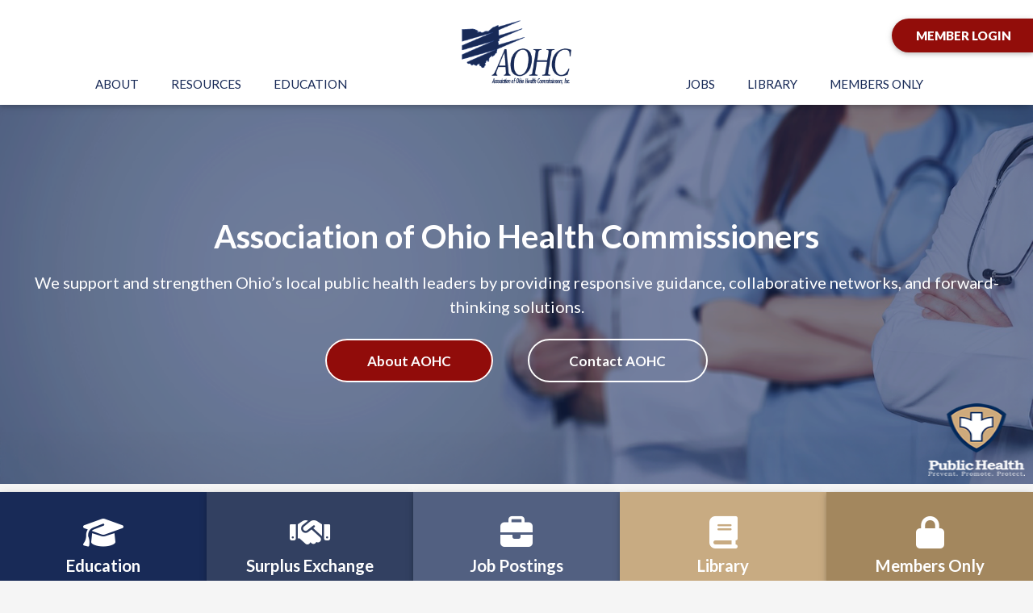

--- FILE ---
content_type: text/html; charset=utf-8
request_url: https://aohc.net/aws/AOHC/pt/sp/home_page
body_size: 6160
content:

<!DOCTYPE HTML>
<html lang="en">
<head><!-- Begin Bootstrap Header -->
      <meta charset="utf-8">
      <meta http-equiv="X-UA-Compatible" content="IE=edge">
      <meta name="viewport" content="width=device-width, initial-scale=1">
      <!-- The above 3 meta tags *must* come first in the head; any other head content must come *after* these tags -->

      <script src="https://aohc.net/bootstrap4/js/jquery-3.7.1.min.js"></script>

<!--  <link rel="stylesheet" href="/bootstrap4/css/fontawesome-all.min.css">-->
      <link rel="stylesheet" href="https://aohc.net/fontawesome-6.4.2/css/all.min.css?ver=002" />

      <link href="https://aohc.net/bootstrap4/css/bootstrap.min.css" rel="stylesheet">

      <link rel="stylesheet" href="https://aohc.net/bootstrap4/css/mdb.min.css" xmlns="http://www.w3.org/1999/html">
      
      



<!-- End Bootstrap Header -->


                    <script src="/assets/application-59567b1d1b3111da2cfedd86f1027423ea4f58e3f933309a078f602362f44054.js"></script>
                    <link rel="stylesheet" media="screen" href="/assets/application-e4fe29a3b496940c4a410f8aece0366c723c10875cca6880111af4090adaeb9b.css" />
                    

<script src="https://kit.fontawesome.com/209a83fbf7.js"></script>

<title>AOHC | Home Page</title>
<meta name="description" content="AOHC advances local public health in Ohio by empowering leaders, fostering collaboration, and driving innovative, sustainable solutions." />
<link rel="icon" type="image/x-icon" href="https://aohc.net/aws/AOHC/am/gi/favicon.ico?ver=29" />

<link href="https://fonts.googleapis.com/css?family=Lato:100,300,400,700,900" rel="stylesheet">
<link href="https://fonts.googleapis.com/css?family=Black+Ops+One&display=swap" rel="stylesheet">

<style type='text/css'>.temp {color:#FFF;}</style><link href='https://aohc.net/aws/AOHC/pt/css/css-screen.css?ver=1' media='screen' rel='Stylesheet' type='text/css' />
<style type='text/css'>.temp {color:#FFF;}</style><link href='https://aohc.net/aws/AOHC/pt/css/css-structure.css?ver=39' media='screen' rel='Stylesheet' type='text/css' />
<style type='text/css'>.temp {color:#FFF;}</style><link href='https://aohc.net/aws/AOHC/pt/css/css-components.css?ver=32' media='screen' rel='Stylesheet' type='text/css' />
<style type='text/css'>.temp {color:#FFF;}</style><link href='https://aohc.net/aws/AOHC/pt/css/css-print.css?ver=1' media='print' rel='Stylesheet' type='text/css' /><!--[if lt IE 9]>
  <script src="https://oss.maxcdn.com/html5shiv/3.7.2/html5shiv.min.js"></script>
  <script src="https://oss.maxcdn.com/respond/1.4.2/respond.min.js"></script>
<![endif]-->



<!-- Google tag (gtag.js) -->
<script async src="https://www.googletagmanager.com/gtag/js?id=G-NZ21ZBEMH7"></script>
<script>
  window.dataLayer = window.dataLayer || [];
  function gtag(){dataLayer.push(arguments);}
  gtag('js', new Date());

  gtag('config', 'G-NZ21ZBEMH7');
</script>


<meta name="title" content="Home Page" /></head>

<body class="subpage">



<div id="header" class="z-depth-1">
  <div id="logo">
    <a href="https://aohc.net/aws/AOHC/pt/sp/home_page">
    <img src="https://aohc.net/aws/AOHC/am/gi/logo.png?ver=4" alt="" border="0" /></a>
  </div>
  <div id="header-buttons" class="hide_on_print">
    <div id="header-button-join" class="tcsloginbutton z-depth-1">
        <a href="https://aohc.net/aws/AOHC/pt/sp/profile" >Member Login</a>
    </div>
  </div>
  
    <div id="nav" class="hide_on_print">
        <div class="navbar-expand-md">
            <button class="navbar-toggler" type="button" data-toggle="collapse" data-target="#navbarSupportedContent" aria-controls="navbarSupportedContent" aria-expanded="false" aria-label="Toggle navigation">
            <span class="navbar-toggler-icon"><i class="far fa-bars"></i> Menu</span>
            </button>
            <div class="collapse navbar-collapse" id="navbarSupportedContent">
            <div id="nav-left">
                <div class="nav-item ml-auto">
                    <a href="#" data-toggle="dropdown">About</a>
                    

<div class="dropdown-menu subnav z-depth-1-half">
  <div class="row">
    <div class="subnav-col subnav-dark col-md-6 d-none-text">
      
<h3 class="title" style="color:#ffffff;">About Us</h3>
<p>We support and strengthen Ohio’s local public health leaders by providing responsive guidance, collaborative networks, and forward-thinking solutions. Grounded in shared purpose, we foster leadership growth, elevate member voices, and champion innovation that advances the health of communities across the state.</p>
    </div>
    <div class="subnav-col subnav-links col-md">
      <h4 class="title">About Us</h4>
      
<li><a href="https://aohc.net/aws/AOHC/pt/sp/about" ><i class="fas fa-caret-square-right"></i> About</a></li>
<li><a href="https://aohc.net/aws/AOHC/pt/sp/mission" ><i class="fas fa-caret-square-right"></i> Mission & Vision</a></li>
<li><a href="https://aohc.net/aws/AOHC/pt/sp/board" ><i class="fas fa-caret-square-right"></i> Board of Directors</a></li>
<li><a href="https://aohc.net/aws/AOHC/pt/sp/staff" ><i class="fas fa-caret-square-right"></i> Meet Our Staff</a></li>
<li><a href="https://aohc.net/aws/AOHC/pt/sp/committees" ><i class="fas fa-caret-square-right"></i> Committees</a></li>
<li><a href="https://aohc.net/aws/AOHC/pt/sp/dates" ><i class="fas fa-caret-square-right"></i> Board Meeting Dates</a></li>
<li><a href="https://aohc.net/aws/AOHC/pt/sp/public" ><i class="fas fa-caret-square-right"></i> Public Affairs</a></li>
    </div>
  </div>
</div>
                </div>
                <div class="nav-item">
                    <a href="#" data-toggle="dropdown">Resources</a>
                    

<div class="dropdown-menu subnav z-depth-1-half">
  <div class="row">
    <div class="subnav-col subnav-dark col-md-6 d-none-text">
      
<h3 class="title" style="color:#ffffff;">Resources</h3>
<p>Access tools, guidance, and curated information designed to support effective public health leadership. From best-practice materials to policy insights and development supports, our resources equip local leaders to stay informed, navigate challenges, and strengthen community health efforts.</p>
    </div>
    <div class="subnav-col subnav-links col-md">
      <h4 class="title">Resources</h4>
      

<li><a href="https://aohc.net/aws/AOHC/pt/sp/health" ><i class="fas fa-caret-square-right"></i> Ohio Local Health</a></li>
<li><a href="https://aohc.net/aws/AOHC/pt/sp/other" ><i class="fas fa-caret-square-right"></i> Other Public Health Resources</a></li>
<li><a target="_blank" href="https://www.cdc.gov/index.html"><i class="fas fa-caret-square-right"></i> CDC News</a></li>
<li><a target="_blank" href="https://www.naccho.org/"><i class="fas fa-caret-square-right"></i> NACCHO News</a></li>
<li><a target="_blank" href="https://odh.ohio.gov/"><i class="fas fa-caret-square-right"></i> ODH News</a></li>
<li><a href="https://aohc.net/aws/AOHC/pt/sp/publications" ><i class="fas fa-caret-square-right"></i> Publications</a></li>
    </div>
  </div>
</div>
                </div>
                <div class="nav-item">
                    <a href="https://aohc.net/aws/AOHC/pt/sp/education" >Education</a>
                </div>
            </div>
            <div id="nav-right">
                <div class="nav-item">
                    <a href="https://aohc.net/aws/AOHC/pt/sp/jobs" >Jobs</a>
                </div>
                <div class="nav-item">
                    <a href="#" data-toggle="dropdown">Library</a>
                    

<div class="dropdown-menu subnav z-depth-1-half">
  <div class="row">
    <div class="subnav-col subnav-dark col-md-6 d-none-text">
      
<h3 class="title" style="color:#ffffff;">Resource Library</h3>
<p>Explore a comprehensive collection of public health tools, documents, templates, and strategic guidance. Our Resource Library equips local health department leaders with practical support, timely information, and evidence-based materials that strengthen operations and advance community health. Dedicated accreditation resources are included, offering frameworks, sample documentation, and guidance to help local health departments prepare for, achieve, and maintain accreditation while demonstrating organizational excellence.  </p>
    </div>
    <div class="subnav-col subnav-links col-md">
      <h4 class="title">Library</h4>
      

<li><a href="https://aohc.net/aws/AOHC/pt/sp/library" ><i class="fas fa-caret-square-right"></i> Coming Soon...</a></li>
    </div>
  </div>
</div>
                </div>
                <div id="nav-members" class="nav-item mr-auto">
                    <a href="#" data-toggle="dropdown">Members Only</a>
                    

<div class="dropdown-menu subnav z-depth-1-half">
  <div class="row">
    <div class="subnav-col subnav-dark col-md-6 d-none-text">
      
<h3 class="title" style="color:#ffffff;">Members Only</h3>
<p>Access exclusive tools, timely updates, and leadership support available only to Ohio’s local public health members. This secure members-only area offers enhanced resources, targeted communications, and collaborative opportunities designed to strengthen leadership capacity and amplify public health impact.</p>
    </div>
    <div class="subnav-col subnav-links col-md">
      <h4 class="title">Members Only</h4>
      

<li><a href="https://aohc.net/aws/AOHC/pt/sp/profile" ><i class="fas fa-caret-square-right"></i> Profile</a></li>
<li><a href="https://aohc.net/aws/AOHC/pt/sp/updates" ><i class="fas fa-caret-square-right"></i> Latest Updates</a></li>
<li><a href="https://aohc.net/aws/AOHC/pt/sp/advocacy" ><i class="fas fa-caret-square-right"></i> Advocacy</a></li>
<li><a href="https://aohc.net/aws/AOHC/pt/sp/communication" ><i class="fas fa-caret-square-right"></i> Communication</a></li>
<li><a href="https://aohc.net/aws/AOHC/pt/sp/bteam" ><i class="fas fa-caret-square-right"></i> BTeam</a></li>
<li><a href="https://aohc.net/aws/AOHC/pt/sp/governance" ><i class="fas fa-caret-square-right"></i> Governance</a></li>
<li><a href="https://aohc.net/aws/AOHC/pt/sp/resources" ><i class="fas fa-caret-square-right"></i> AOHC Resources</a></li>
<li><a href="https://aohc.net/aws/AOHC/pt/sp/opioid" ><i class="fas fa-caret-square-right"></i> Opioid Epidemic Resources</a></li>
<li><a href="https://aohc.net/aws/AOHC/pt/sp/cyber" ><i class="fas fa-caret-square-right"></i> Cybersecurity</a></li>
<li><a href="https://aohc.net/aws/AOHC/pt/sp/levy" ><i class="fas fa-caret-square-right"></i> Levy Resources</a></li>
<li><a href="https://aohc.net/aws/AOHC/pt/sp/salary" ><i class="fas fa-caret-square-right"></i> Salary Survey</a></li>
    </div>
  </div>
</div>
                </div>
            </div>
            </div>
        </div>
    </div>
</div>


<div id="banner" class="hide_on_print">
  <div class="banner-slideshow"><!-- Begin BOOTSRAP CAROUSEL -->
<div id="tcs-carousel-banner-slideshow_664005" class="carousel slide" data-ride="carousel">
  <!-- Indicators -->
  <ol class="carousel-indicators">
          <li data-target="#tcs-carousel-banner-slideshow_664005" data-slide-to="0" class="active"></li>
  </ol>
  <!-- Wrapper for slides -->
  <div class="carousel-inner">
      <div class="carousel-item active">
              <div class="banner-slideshow-item "><div class='tcsnewsarticle_photo'><img src='https://aohc.net/aws/AOHC/cms/get_photo_news_article/606278?ver=5' border='0px' alt='Homepage Slideshow' ></div></div>
      </div>
  </div>
  <!-- Controls -->
  <a class="carousel-control-prev" href="#tcs-carousel-banner-slideshow_664005" role="button" data-slide="prev">
    <span class="carousel-control-prev-icon" aria-hidden="true"></span>
    <span class="sr-only">Previous</span>
  </a>
  <a class="carousel-control-next" href="#tcs-carousel-banner-slideshow_664005" role="button" data-slide="next">
    <span class="carousel-control-next-icon" aria-hidden="true"></span>
    <span class="sr-only">Next</span>
  </a>
</div>
<!-- End BOOTSRAP CAROUSEL --></div>
  

<div class="banner-text">
  <div class="banner-text-head">
    <h1>Association of Ohio Health Commissioners</h1>
    <p>We support and strengthen Ohio’s local public health leaders by providing responsive guidance, collaborative networks, and forward-thinking solutions.</p>
  </div>
  <div class="banner-buttons">
    <span class="primary-banner"><a href="https://aohc.net/aws/AOHC/pt/sp/about">About AOHC</a></span>
    <span class="secondary-banner"><a href="mailto:aohc_2@aohc.net">Contact AOHC</a></span>
  </div>
</div>
<div class="banner-logo">
  <img src="https://aohc.net/aws/AOHC/am/gi/logo_public_health-banner.png?ver=1"/>
</div>
</div>


<div class="mobile-banner">
    <div class="mobile-banner-text">
        <div class="mobile-banner-text-head">
            <p>We support and strengthen Ohio’s local public health leaders by providing responsive guidance, collaborative networks, and forward-thinking solutions.</p>
        </div>
        <div class="mobile-banner-buttons">
            <span class="mobile-primary-banner primary-banner"><a href="https://aohc.net/aws/AOHC/pt/sp/mission">About AOHC</a></span>
            <span class="mobile-secondary-banner secondary-banner"><a href="https://aohc.net/aws/AOHC/pt/sp/contact">Contact AOHC</a></span>
        </div>
    </div>
    <div class="mobile-banner-logo">
        <img src="https://aohc.net/aws/AOHC/am/gi/logo_public_health-mobile.png?ver=1"/>
    </div>
</div>



<div id="boxes" class="hide_on_print">
  <div class="container-fluid">
    <div class="row">
      <div class="col-md">
        

<div id="box-01" class="box primary-bg z-depth-1">
  <div class="box-icon"><i class="fa-solid fa-graduation-cap"></i></div>
  <div class="box-text"><h3>Education</h3></div>
  <a href="https://aohc.net/aws/AOHC/pt/sp/education" class="box-link"></a>
</div>
      </div>
      <div class="col-md">
        

<div id="box-02" class="box dprimary-bg z-depth-1">
  <div class="box-icon"><i class="fa-solid fa-handshake"></i></div>
  <div class="box-text"><h3>Surplus Exchange</h3></div>
  <a href="https://aohc.net/aws/AOHC/pt/sp/surplus" class="box-link"></a>
</div>
      </div>
      <div class="col-md">
        

<div id="box-03" class="box lprimary-bg z-depth-1">
  <div class="box-icon"><i class="fa-solid fa-briefcase"></i></div>
  <div class="box-text"><h3>Job Postings</h3></div>
  <a href="https://aohc.net/aws/AOHC/pt/sp/jobs" class="box-link"></a>
</div>
      </div>
      <div class="col-md">
        

<div id="box-04" class="box lsecondary-bg z-depth-1">
  <div class="box-icon"><i class="fa-solid fa-book"></i></div>
  <div class="box-text"><h3>Library</h3></div>
  <a href="https://aohc.net/aws/AOHC/pt/sp/library" class="box-link"></a>
</div>
      </div>
      <div class="col-md">
        

<div id="box-05" class="box secondary-bg z-depth-1">
  <div class="box-icon"><i class="fa-solid fa-lock"></i></div>
  <div class="box-text"><h3>Members Only</h3></div>
  <a href="https://aohc.net/aws/AOHC/pt/sp/profile" class="box-link"></a>
</div>
      </div>
    </div>
  </div>
</div>
<div id="content">
  <div class="container-fluid">
    <div class="row">
      <div id="main" class="col">

<!-- ==================== Begin TCSRESULTS ==================== -->



<!-- ==================== End TCSRESULTS ==================== -->

</div>
    </div>
    <div class="row">
      <div class="col-md-12 news-home">
        <h2 class="title">Latest News</h2>
        <p class="description">Stay informed on the latest public health news, updates, and initiatives.</p>
        <div class="responsive-table tcsnews"><table width="100%"><tr><td valign="top" width="25.0%"><div class="news-home-item"><table class="news-home-container" border="0" cellpadding="5" cellspacing="0" style="border-collapse:collapse;"><tr style="display:flex; flex-direction:column;"><td class="newsphoto" style="vertical-align:top;" valign="top"><div class='tcsnewsarticle_photo'><a href='https://aohc.net/aws/AOHC/pt/sd/news_article/606917/_PARENT/layout_details/false' onclick="return tcsOpenTab(this.href)"><img src='https://aohc.net/aws/AOHC/cms/get_photo_news_article/606917?ver=12' border='0px' alt='NACCHO News' ></a></div></td><td style="vertical-align:top;" valign="top"><h3><A HREF="https://aohc.net/aws/AOHC/pt/sd/news_article/606917/_PARENT/layout_details/false" TARGET="_blank">NACCHO News</a></h3><p class="tcs-abstract">Check out the latest updates, news, and public health information from the National Association of County Health Officials.</p><A class='tcs_details_link' HREF="https://aohc.net/aws/AOHC/pt/sd/news_article/606917/_PARENT/layout_details/false" TARGET="_blank">Read More <i class="fas fa-chevron-circle-right"></i></a></td></tr></table></div></td><td valign="top" width="25.0%"><div class="news-home-item"><table class="news-home-container" border="0" cellpadding="5" cellspacing="0" style="border-collapse:collapse;"><tr style="display:flex; flex-direction:column;"><td class="newsphoto" style="vertical-align:top;" valign="top"><div class='tcsnewsarticle_photo'><a href='https://aohc.net/aws/AOHC/pt/sd/news_article/606918/_blank/layout_details/false' onclick="return tcsOpenTab(this.href)"><img src='https://aohc.net/aws/AOHC/cms/get_photo_news_article/606918?ver=14' border='0px' alt='ODH News' ></a></div></td><td style="vertical-align:top;" valign="top"><h3><A HREF="https://aohc.net/aws/AOHC/pt/sd/news_article/606918/_blank/layout_details/false" TARGET="_blank">ODH News</a></h3><p class="tcs-abstract">Check out the latest updates, important news, and essential public health information from the Ohio Department of Health.</p><A class='tcs_details_link' HREF="https://aohc.net/aws/AOHC/pt/sd/news_article/606918/_blank/layout_details/false" TARGET="_blank">Read More <i class="fas fa-chevron-circle-right"></i></a></td></tr></table></div></td><td valign="top" width="25.0%"><div class="news-home-item"><table class="news-home-container" border="0" cellpadding="5" cellspacing="0" style="border-collapse:collapse;"><tr style="display:flex; flex-direction:column;"><td class="newsphoto" style="vertical-align:top;" valign="top"><div class='tcsnewsarticle_photo'><a href='https://aohc.net/aws/AOHC/pt/sd/news_article/610072/_blank/layout_details/false' ><img src='https://aohc.net/aws/AOHC/cms/get_photo_news_article/610072?ver=21' border='0px' alt='ODH Podcast: School-Based Health Centers' ></a></div></td><td style="vertical-align:top;" valign="top"><h3><A HREF="https://aohc.net/aws/AOHC/pt/sd/news_article/610072/_blank/layout_details/false" TARGET="_blank">ODH Podcast: School-Based Health Centers</a></h3><A class='tcs_details_link' HREF="https://aohc.net/aws/AOHC/pt/sd/news_article/610072/_blank/layout_details/false" TARGET="_blank">Read More <i class="fas fa-chevron-circle-right"></i></a></td></tr></table></div></td><td valign="top" width="25.0%"><div class="news-home-item"><table class="news-home-container" border="0" cellpadding="5" cellspacing="0" style="border-collapse:collapse;"><tr style="display:flex; flex-direction:column;"><td class="newsphoto" style="vertical-align:top;" valign="top"><div class='tcsnewsarticle_photo'><a href='https://aohc.net/aws/AOHC/pt/sd/news_article/610070/_blank/layout_details/false' onclick="return tcsOpenTab(this.href)"><img src='https://aohc.net/aws/AOHC/cms/get_photo_news_article/610070?ver=21' border='0px' alt='ODH Vaccine and Flu Update January 7, 2026' ></a></div></td><td style="vertical-align:top;" valign="top"><h3><A HREF="https://aohc.net/aws/AOHC/pt/sd/news_article/610070/_blank/layout_details/false" TARGET="_blank">ODH Vaccine and Flu Update January 7, 2026</a></h3><A class='tcs_details_link' HREF="https://aohc.net/aws/AOHC/pt/sd/news_article/610070/_blank/layout_details/false" TARGET="_blank">Read More <i class="fas fa-chevron-circle-right"></i></a></td></tr></table></div></td></tr></table></div>
      </div>
    </div>
  </div>  
</div>

<div class="events-main">
  <div class="col-md-12 events-home">
    <h2 class="title">Upcoming Events</h2>
    <p class="description">Discover upcoming events and opportunities to learn and collaborate.</p>
    <div class="tcscalendars"><h2>January 2026</h2><div class="tcscalendars_odd section_1 section_4 "><div class="datestamp"><h5>Fri<br/><span class="bignumber">23</span><br/>2026</h5></div><h6><span class="tcs-calendar-date-range">January 23, 2026</span><br/><span class="time_format">1:30PM - 2:30PM</span></h6><div class="calendar-home"><h3><A HREF="https://aohc.net/aws/AOHC/pt/sd/calendar/369303/_PARENT/layout_details/false" >BTeam BHP Meeting</a></h3><p>Virtual via Teams</p></div></div><h2>February 2026</h2><div class="tcscalendars_even section_1 section_3 "><div class="datestamp"><h5>Fri<br/><span class="bignumber">13</span><br/>2026</h5></div><h6><span class="tcs-calendar-date-range">February 13, 2026</span><br/><span class="time_format">9:30AM - 11:30AM</span></h6><div class="calendar-home"><h3><A HREF="https://aohc.net/aws/AOHC/pt/sd/calendar/368317/_PARENT/layout_details/false" >Public Affairs Committee</a></h3><p>Virtual via MS Teams Only</p></div></div><div class="tcscalendars_odd section_1 section_4 "><div class="datestamp"><h5>Fri<br/><span class="bignumber">13</span><br/>2026</h5></div><h6><span class="tcs-calendar-date-range">February 13, 2026</span><br/><span class="time_format">1:30PM - 2:30PM</span></h6><div class="calendar-home"><h3><A HREF="https://aohc.net/aws/AOHC/pt/sd/calendar/369305/_PARENT/layout_details/false" >BTeam BHP Meeting</a></h3><p>Virtual via Teams</p></div></div></div>
    <span class="accent-button"><a href="/events">View All Events</a></span>
  </div>
</div>



<div id="footer">
  <div class="container-fluid">
    <div class="row">
      <div class="col-md">
        &copy;2026 AOHC | Association of Ohio Health Commissioners <br />
        
<p>110 Northwoods Blvd - Suite A2, Columbus, OH 43235<br />voice: (614) 781-9556 | fax: (614) 781-9558<br />email: <a href="mailto:aohc_2@aohc.net">aohc_2@aohc.net</a></p>
        <p><br/><a href="http://www.associationsoftware.com" target="_blank">
        <img src="https://aohc.net/aws/AOHC/am/gi/logo_tcspromo.png?ver=2" alt="Developed by TCS Software" border="0" /></a></p>
      </div>
    </div>
  </div>
</div>

<!-- Begin Bootstrap Footer -->

      <!-- Placed at the end of the document so the pages load faster -->
      <script src="https://aohc.net/bootstrap4/js/popper.min.js"></script>
      <script src="https://aohc.net/bootstrap4/js/bootstrap.min.js"></script>

      <!--<script>jQuery.noConflict();</script>-->


      <!-- If jQuery options present, then load jQuery add-on (UI) javascripts. But don't reload core jQuery libs since they are loaded above. -->
      

      <!-- Other TCS page-specific Bootstrap-related custom javascript -->
      
      <script>
        jQuery('#tcs-carousel-banner-slideshow_664005').carousel({
          interval: 8000
        });
      </script>


<!-- End Bootstrap Footer -->
<!-- Begin Bootstrap-MDB Footer -->

      <style>
          .btn, .btn.btn-sm { font-family: sans-serif;
                                  font-weight: 300;
                                  line-height: 1.255;
                                  color: #fff;
                                  cursor: pointer;
                                  -webkit-appearance: button;
                                  display:inline-block;
                                  white-space: nowrap;
                                  vertical-align: middle;
                                  border: 1px solid transparent;
                                  padding: 0.375em 0.75em;
                                  font-size: 1.0em;
                                  border-radius: 0.25em;
                                  text-transform: none;
                              }
          
          .btn-primary, 
          .btn-primary:hover, 
          .btn-primary:focus, 
          .btn-primary:active { background-color:#007bff !important; border-color:#007bff !important; }
          
          .btn-secondary, 
          .btn-secondary:hover, 
          .btn-secondary:focus, 
          .btn-secondary:active  { background-color:#6c757d !important;    border-color:#6c757d !important; }

          .btn-outline-secondary,
          .btn-outline-secondary:hover,
          .btn-outline-secondary:focus,
          .btn-outline-secondary:active  { color: #797979 !important; background-color:#fff !important; border-color:#fff !important; }

          .btn-danger, 
          .btn-danger:hover, 
          .btn-danger:focus, 
          .btn-danger:active { background-color:#dc3545 !important;    border-color:#dc3545 !important; }
          
          .btn-success, 
          .btn-success:hover, 
          .btn-success:focus, 
          .btn-success:active { background-color:#28a745 !important;    border-color:#28a745 !important; }

      </style>

    <!-- Placed at the end of the document so the pages load faster -->
    <!-- add following line to work-around bug in mdb.min.js -->
    <script>$.fn.pickadate = $.fn.pickadate || {};</script>
    <script src="https://aohc.net/bootstrap4/js/mdb.min.js"></script>
    <script src="https://aohc.net/bootstrap4/js/wow.min.js"></script>
    <script>
        new WOW().init();
    </script>

<!-- End Bootstrap-MDB Footer -->
</body>
</html>

--- FILE ---
content_type: text/css
request_url: https://aohc.net/aws/AOHC/pt/css/css-structure.css?ver=39
body_size: 4902
content:
body{  background:#f5f5f5;}body.interior{  background:#ffffff;}.lprimary-bg{  background:#526081;}.primary-bg{  background:#182A57;}.dprimary-bg{  background:#324061;}.lsecondary-bg{  background:#C8AB82;}.secondary-bg{  background:#A3875E;}.dsecondary-bg{  background:#7B6647;}#boxes{  margin-top:10px;}.interior #boxes{  margin-top:0px;}.box{  height:100%;}#header-button-join{  background:#920D0A;  color:#ffffff;  border-radius:50px;  padding:10px 30px;  border:none;  white-space:nowrap;}/* ------------------------------------------------------------------------------- *//* HEADER ------------------------------------------------------------------------ *//* ------------------------------------------------------------------------------- */#header{  background:#ffffff;  position:relative;  text-align:center;  z-index:9;}#logo{  padding:25px; }#header-button-join{  border-radius:5px;  overflow:hidden;  font-weight:600;}#header-button-join a{  display:block;  color:#ffffff !important;  text-decoration:none !important;  text-align:center;  font-weight:900;  text-transform:uppercase;  position:relative;  font-size:.9rem;}#header-button-join a{  background:#920D0A;}#header-button-join i{  position:absolute;  top:0px;  left:0px;  bottom:0px;  width:34px;  padding-top:12px;}#header-button-join i{  background:#526081;}#header-button-join.tcsloginbutton_hide{  display:none;}/* HEADER MD ------------------------------------------------- */@media (min-width:768px) {  #logo img  {    height:80px;  }   #header-buttons  {    position:absolute;    right:0px;    top:50%;    transform:translate(0, -100%);    padding:0px;  }  #header-button-join  {    width:150px;    float:right;    border-radius:25px 0px 0px 25px;  }  #header-button-join a  {    font-size:.9rem;  }  #header-button-join i  {    width:36px;    padding-top:12px;  }}/* HEADER LG ------------------------------------------------- */@media (min-width:992px) {  #header  {    position:sticky;    left:0px;    right:0px;    top:0px;    width:100%;    z-index:888;  }   #logo img  {    height:80px;  }    #header-button-join  {    width:175px;    float:right;  }  #header-button-join i  {    width:40px;  }}/* HEADER XL ------------------------------------------------- */@media (min-width:1200px) {  #logo img  {    height:80px;  }  #header-button-join a  {  }  #header-button-join i  {    width:46px;    padding-top:15px;  } }/* ------------------------------------------------------------------------------- *//* NAV --------------------------------------------------------------------------- *//* ------------------------------------------------------------------------------- */#nav a:link, #nav a:visited{  display:block;  text-decoration:none;  text-transform:uppercase;  font-weight:500;  color:#182A57 !important;}#nav-members a:link, #nav-members a:visited{  color:#182A57 !important;}#nav a:hover{  opacity:.5;}.subnav-item.tcsloginbutton{  opacity:.5;}.tcsloginbutton .fa-caret-square-right{  display:none;}.tcsloginbutton_hide .fa-lock-alt{  display:none;}/* NAV XS/SM ONLY ---------------------------------------------- */@media (max-width:767px) {  #nav button  {    padding:10px;    font-size:1rem;    width:100%;    font-weight:900;    background:#A3875E;    margin-top:20px;    border-radius:0px;  }  #nav .navbar-toggler-icon  {    height:auto;    width:100%;    color:#ffffff;  }  #nav .navbar-toggler-icon i  {    margin-right:5px;  }  #nav .navbar-collapse  {    background:#ffffff;    border:1px solid #d4d4d4;    margin:0px 0px;    position:relative;    z-index:999;  }  .nav-item  {    clear:both;  }  #nav a:link, #nav a:visited  {    border-bottom:1px dashed #d4d4d4;    padding:10px;    font-size:.9rem;  }  #nav .nav-item:last-child a  {    border-bottom:0px dashed #d4d4d4 !important;  }}/* NAV MD ----------------------------------------------------- */@media (min-width:768px){  #nav  {  }  #nav-left  {    padding-right:115px;     display:block !important;    position:absolute;    right:50%;    bottom:0px;  }  #nav-right  {    padding-left:115px;    display:block !important;    position:absolute;    left:50%;    bottom:0px;  }  .nav-item  {    padding:3px 10px;    float:left;  }  #nav a:link, #nav a:visited  {    padding:0px;    padding-bottom:10px;    font-size:.8rem;  }}/* NAV LG ------------------------------------------------- */@media (min-width:992px) {  #nav-left  {    padding-right:150px;   }  #nav-right  {    padding-left:150px;  }  .nav-item  {    padding:5px 20px;  }  #nav a:link, #nav a:visited  {    font-size:.9rem;   }  }/* NAV XL ------------------------------------------------- */@media (min-width:1200px) {  #nav-left  {    padding-right:190px;  }  #nav-right  {    padding-left:190px;  }}/* DROPDOWN ---------------------------------------------------------------------- *//* ------------------------------------------------------------------------------- *//* DROPDOWN XS/SM ONLY ---------------------------------------- */@media (max-width:767px) {  #nav .dropdown-menu   {    position:static !important;    transform:none !important;    margin:0px;    padding:0px;    width:100%;  }  #nav .dropdown-menu p, #nav .dropdown-menu h3, #nav .dropdown-menu h4  {    padding:20px;    border-top:1px solid #d4d4d4;    color:#ffffff;  }  #nav .sub-section  {    padding:0px 0px 40px 20px;  }  #nav .dropdown-menu h5.title   {    padding:10px;    margin:10px 0px 0px 0px;    border:0px;  }  #nav .dropdown-menu a i  {    padding-right:3px;  }}/* DROPDOWN MD ------------------------------------------------ */@media (min-width:768px){  #nav .dropdown-menu   {    position:fixed !important;    right:0px;    left:0px;    margin:0px;    padding:20px !important;    transform:none !important;    border-radius:0px;    top:100px !important;  }  #nav .sub-section  {    padding-bottom:40px;  }  #nav .dropdown-menu .subnav-col  {    padding:20px;  }  #nav .dropdown-menu .subnav  {    background:#324061;    color:#ffffff;    font-size:.9rem;  }  #nav .dropdown-menu .subnav-dark  {    background:#182A57;    color:#ffffff;    font-size:.9rem;  }  #nav .secondary-nav .dropdown-menu .subnav  {    background:#324061;  }  #nav .secondary-nav .dropdown-menu  .subnav-dark  {    background:#182A57;  }  #nav .accent-nav .dropdown-menu .subnav  {    background:#920D0A;  }  #nav .accent-nav .dropdown-menu  .subnav-dark  {    background:@daccent;  }  .subnav .learn-more   {    padding:10px 20px !important;    border:1px solid #ffffff !important;    display:inline-block !important;    margin:10px 0px 20px 0px;  }  .subnav .title  {    padding-bottom:15px;    margin-bottom:15px;    border-bottom:1px solid #ffffff;  }  .subnav h3, .subnav h4, .subnav h5  {    color:#ffffff;    font-weight:900;  }  .subnav-item  {    display:block;    width:100%;    margin:0px 0px 5px 0px;  }  #nav .dropdown-menu a:link, #nav .dropdown-menu a:visited  {    color:#ffffff;    display:block;    padding:0px;    text-transform:none;  }  #nav .dropdown-menu a i   {    font-size:.6rem;    padding-right:5px;  }}/* DROPDOWN LG ------------------------------------------------- */@media (min-width:992px) {  #nav .dropdown-menu .subnav-col  {    padding:30px;  }   #nav .dropdown-menu   {    padding:0px !important;    top:125px !important;  }}/* DROPDOWN XL ------------------------------------------------- */@media (min-width:1200px) {  #nav .dropdown-menu .subnav-col  {    padding:50px;  }   #nav .dropdown-menu   {    top:130px !important;  }}/* ------------------------------------------------------------------------------- *//* SUB NAV DROPDOWN - STRAIGHT LIST DROPDOWN ------------------------------------- *//* ------------------------------------------------------------------------------- */#nav .dropdown-menu.subnav{  color:#ffffff;  padding:0px;  background:#182A57;  background-image:linear-gradient(to bottom right, transparent, rgba(0,0,0,.25));  border:0px;}#nav .dropdown-menu.subnav a:link, #nav .dropdown-menu.subnav a:visited{  color:#ffffff !important;  display:block;  text-transform:none;  border-bottom:1px solid #ffffff50;  opacity:.8;}#nav .dropdown-menu.subnav a:last-child{  border-bottom:0px solid #ffffff50;}#nav .dropdown-menu.subnav a:hover{  opacity:1;}/* DROPDOWN XS/SM ONLY ---------------------------------------- */@media (max-width:767px) {  #nav .dropdown-menu.subnav  {    border:0px;    border-radius:0px;    font-size:.9rem;    position:static !important;    transform:none !important;    margin:0px;    padding:0px;    width:100%;    box-shadow:0px 0px 0px #000 !important;  }}/* DROPDOWN MD ------------------------------------------------ */@media (min-width:768px){  #nav .dropdown-menu.subnav  {    border-radius:0px 0px 5px 5px;  }}/* DROPDOWN LG ------------------------------------------------- */@media (min-width:992px) { }/* DROPDOWN XL ------------------------------------------------- */@media (min-width:1200px) { }/* ------------------------------------------------------------------------------- *//* SIDENAV ----------------------------------------------------------------------- *//* ------------------------------------------------------------------------------- */.sidenav{  margin-bottom:20px;}.sidenav h2{  background:#182A57;  color:#ffffff;  padding:10px 25px;  border-radius:5px 5px 0px 0px;  margin:0px;  font-size:18px;}.sidenav ul{  list-style:none;  margin:0px;  padding:20px;  border:1px solid #d4d4d4;  background:#ffffff;  background:linear-gradient(#ffffff, #eeeeee);   border-radius:0px 0px 5px 5px;  display:block;  width:100%;}.sidenav ul li{}.sidenav ul li a:link, .sidenav ul li a:visited{  display:block;  text-decoration:none;  border-bottom:1px solid #d4d4d4;  padding:10px 0px;  font-size:.9rem;}.sidenav li:first-child a{  padding-top:0px !important;}.sidenav li:last-child a{  padding-bottom:0px !important;  border-bottom:0px dashed #d4d4d4 !important;}/* -- SIDENAV XS ONLY ------------------------------------------ */@media (max-width:575px) {  .sidenav-title  {    display:none;  }  .sidenav button  {    padding:10px;    font-size:1rem;    width:100%;    font-weight:900;    background:#ffffff;     background:linear-gradient(#ffffff, #d4d4d4);    border:1px solid #d4d4d4;  }  .sidenav .navbar-toggler-icon  {    height:auto;    width:100%;    color:#182A57;  }  .sidenav .navbar-toggler-icon i  {    margin-right:5px;  }  .sidenav ul.navbar-nav  {    margin:0px 0px;    border:1px solid #d4d4d4;  }  .sidenav .dropdown-menu   {    position:static !important;    transform:none !important;    margin:10px;    padding:0px;  }}/* -- SIDENAV LG ONLY ------------------------------------------ */@media (min-width:992px) and (max-width:1199px){  .sidenav ul  {    padding:15px;  }}/* ------------------------------------------------------------------------------- *//* BANNER ------------------------------------------------------------------------ *//* ------------------------------------------------------------------------------- */#banner{  position:relative;  overflow:hidden;}#banner .bg-video{  height:100%;  width:177.77777778vh; /* 100 * 16 / 9 */  min-width:100%;  min-height:56.25vw; /* 100 * 9 / 16 */  position:absolute;  left:50%;  top:50%;  transform:translate(-50%, -50%);  z-index:1;}#banner .carousel-control-prev,#banner .carousel-control-next{  display:none;}#banner .carousel-control-prev {  bottom:50%;  top:50%;  height:30px;  width:30px;  left:10px;  background:#000;  border-radius:25px;  margin-top:-15px;  z-index:200;}#banner .carousel-control-next {  bottom:50%;  top:50%;  height:30px;  width:30px;  right:10px;  background:#000;  border-radius:25px;  margin-top:-15px;  z-index:200;}#banner .tcsnewsarticle_photo{  width:100%;}#banner .tcsnewsarticle_photo img{  width:100%;}#banner-subpage{  background:#A3875E;  background-image:linear-gradient(to bottom right, transparent, rgba(255,255,255,.25));  height:20px;}.banner-search {  background:#7B6647BB;  padding:25px;  color:#ffffff;  font-size:.9rem;  position:relative;  z-index:9;  border-radius:25px;  text-align:center;}.banner-search input, .banner-search select{  display:block;  width:100% !important;  margin-bottom:10px !important;}.banner-search p:last-child{  margin-bottom:0px;}.banner-search h1, .banner-search h2, .banner-search h3, .banner-search h4, .banner-search h5, .banner-search h6, .banner-search a{  color:#ffffff !important;}.banner-logo{  position:absolute;  display:flex;  flex-direction:column;  right:10px;  bottom:10px;  width:150px;}.mobile-banner{  display:none;}.banner-text{  position:absolute;  display:flex;  flex-direction:column;  text-align:center;  width:100%;  top:65px;  height:100%;  justify-content:center;}.banner-text h1{  color:#ffffff;  font-size:50px;  margin:20px;  animation:fadeInUp 0.8s ease forwards;}.banner-text p{  color:#ffffff;  font-size:20px;  margin:20px;  animation:fadeInUp 0.8s ease forwards 0.2s;}/* BANNER BUTTONS */.banner-buttons{  margin:20px;}.primary-banner{  background-color:#920D0A;  padding:15px 50px;  border-radius:50px;  border:.1rem solid #ffffff;  margin:20px;  transition:all 0.3s ease;  animation:fadeInUp 0.8s ease forwards 0.4s;  opacity:0;}.primary-banner a{  color:#ffffff !important;  text-decoration:none !important;  font-weight:600;}.secondary-banner{  background-color:transparent;  padding:15px 50px;  border-radius:50px;  border:.1rem solid #ffffff;  margin:20px;  transition:all 0.3s ease;  animation:fadeInUp 0.8s ease forwards 0.5s;  opacity:0;}.secondary-banner a{  color:#ffffff !important;  text-decoration:none !important;  font-weight:600;}.carousel-item .admin_controls{  position:relative;  z-index:200;}/* BANNER SM ------------------------------------------------- */@media (max-width:768px) {  .banner-text-head p  {    display:none;  }  .banner-text-head h1  {    font-size:2rem;  }  .banner-text  {    top:0px;  }  .banner-buttons  {    display:flex;    flex-direction:column;    margin:0px 25%  }  .mobile-banner  {    display:block;    width:100%;    position:relative;    padding:25px;    text-align:center;  }  .banner-text p,  .banner-text span,  .banner-logo  {    display:none;  }  .mobile-banner-buttons  {    display:flex;    flex-direction:column;  }  .mobile-secondary-banner  {    border:.2rem solid #182A57;  }      .mobile-secondary-banner a  {    color:#182A57 !important;  }}/* BANNER MD ------------------------------------------------- */@media (min-width:768px) {  #banner  {    top:-130px;    margin-bottom:-130px;    max-height:600px;  }  #banner-video  {    height:350px;  }  #banner .carousel-control-prev   {    height:50px;    width:50px;    left:25px;    margin-top:-25px;  }  #banner .carousel-control-next   {    height:50px;    width:50px;    right:25px;    margin-top:-25px;  }  .banner-search   {    position:absolute;    top:50%;    transform:translate(0, -50%);  }  .carousel-item .admin_controls  {      }  .carousel-item .admin_controls a  {  }  .banner-logo  {    width:80px;  }  .banner-text h1  {    font-size:40px;  }}@media (min-width:860px) {  .banner-logo  {    width:120px;  }}/* BANNER LG ------------------------------------------------- */@media (min-width:992px) {  #banner-video  {    height:450px;  }  .banner-search   {    position:absolute;    left:60%;    right:30px;    padding:35px;    font-size:1rem;  }  .carousel-item .admin_controls  {  }}/* BANNER XL ------------------------------------------------- */@media (min-width:1200px) {  .banner-search   {    left:70%;    padding:50px;  }  }/* ------------------------------------------------------------------------------- *//* BOXES ------------------------------------------------------------------------- *//* ------------------------------------------------------------------------------- */#boxes .col-md{  padding:0px;}.box{  text-align:center;  position:relative;  padding:20px;}.box-link{  display:block;  position:absolute;  left:0px;  right:0px;  top:0px;  bottom:0px;}.box .admin_controls, .box form{  z-index:99999;  position:relative;}.box h3 .admin_controls{  display:none;}.box-icon{  margin:auto;  text-align:center;  }.box i{  font-size:30px;   color:#ffffff;  margin:auto;  text-align:center;    padding-bottom:10px;}.box-text{  margin:auto;  text-align:center;  }.box h3{  color:#ffffff;  font-size:1rem;  margin:auto;  text-align:center;  padding:0px;}.box h3 p{  margin:0px;  padding:0px;}/* BANNER MD ------------------------------------------------- */@media (min-width:768px) {}/* BANNER LG ------------------------------------------------- */@media (min-width:992px) {  .box  {    padding:25px;  }  .box i  {    font-size:30px;   }  .box h3  {    font-size:1.1rem;  }    #sidebar .box i  {    font-size:25px;   }  #sidebar .box h3  {    font-size:1rem;  }  }/* BANNER XL ------------------------------------------------- */@media (min-width:1200px) {  .box  {    padding:30px;  }  .box i  {    font-size:40px;   }  .box h3  {    font-size:1.2rem;  }     #sidebar .box i  {    font-size:30px;   }  #sidebar .box h3  {    font-size:1.1rem;  }}/* ------------------------------------------------------------------------------- *//* CONTENT ----------------------------------------------------------------------- *//* ------------------------------------------------------------------------------- */#content{  padding:20px 0px;}.content-box{  padding:15px;  background:#ffffff;  border:1px solid #d4d4d4;  overflow:hidden;  margin-bottom:20px;  color:#111111;  border-radius:5px;}.content-box .title{  margin:-15px -15px 20px -15px;  background:#182A57;  color:#ffffff;  padding:15px;  position:relative;}.content-box .title .viewall {  position:absolute;  margin:-15px -30px;  padding:22px 20px 0px 20px;  right:0;  top:0;  bottom:0;  border-radius:0px !important;  background:#ffffff50;  margin:0px;}#sidebar{  border-radius:5px;  overflow:hidden;}/* CONTENT MD ------------------------------------------------- */@media (min-width:768px) {  #content  {    padding:25px;  }   .content-box  {    padding:20px;  }  .content-box .title  {    margin:-20px -20px 20px -20px;    padding:15px 20px;  }  #side  {    padding-right:10px;  }}/* CONTENT LG ------------------------------------------------- */@media (min-width:992px) {  #content  {    padding:35px;  }  .content-box  {    padding:30px;  }  .content-box .title  {    margin:-30px -30px 20px -30px;    padding:15px 30px;  }  #side  {    padding-right:15px;  }}/* CONTENT XL ------------------------------------------------- */@media (min-width:1200px) {  #content  {    padding:50px;  }  #side  {    padding-right:35px;  }}/* ------------------------------------------------------------------------------- *//* FOOTER ------------------------------------------------------------------------ *//* ------------------------------------------------------------------------------- */#footer{  color:#ffffff;  font-size:.8rem;  padding:20px 20px 55px 20px;  background:#A3875E;  margin-top:40px;}#footer a{  color:#ffffff !important;}#footer .tcspromo{  padding-top:25px;}/* FOOTER MD --------------------------------------------------- */@media (min-width:768px) {  #footer  {    padding:25px 25px 60px 25px;  }  #footer .tcspromo  {    text-align:right;    padding-top:0px;  }}/* FOOTER LG ------------------------------------------------- */@media (min-width:992px) {  #footer  {    padding:35px 35px 75px 35px  }}/* FOOTER XL ------------------------------------------------- */@media (min-width:1200px) {  #footer  {    padding:50px 50px 100px 50px;  }}/* ------------------------------------------------------------------------------- *//* SOCIAL LINKS ------------------------------------------------------------------ *//* ------------------------------------------------------------------------------- */#social-links{  text-align:right;  position:fixed;  bottom:0px;  right:0px;  z-index:999;  padding:10px;}#social-links ul{  margin:0px;  padding:0px 0px;  list-style:none;}#social-links ul li{  margin:0px 0px 0px 5px;  padding:0px 0px 0px 0px;  float:right;}#social-links .social_icon a{  display:block;  padding:5px 0px;  width:40px;  height:40px;  font-size:20px;  border-radius:30px;  text-align:center;  background:#182A57;  color:#ffffff;  border:1px solid #ffffff;}/* SOCIAL BAR MD ------------------------------------------------- */@media (min-width:768px) {  #social-links  {    padding:15px;  } }/* ------------------------------------------------------------------------------- *//* LOGIN PAGE STYLES ------------------------------------------------------------- *//* ------------------------------------------------------------------------------- */.login-page.login-bg{  background:url(https://aohc.net/aws/AOHC/am/gi/banner-bg.jpg?ver=1) no-repeat center center;  background-size:cover;  height:100vh;  width:100%;}.login-container{  height:100%;  padding:25px;  text-align:center;}#login-box{  background:#ffffff;  padding:25px;  border-radius:10px;  margin:0px auto;  text-align:left;  position:relative;  display:inline-block;  width:100%;  max-width:700px;}#login-logo{  padding-bottom:25px;  margin-bottom:25px;  border-bottom:1px dashed #d4d4d4;  text-align:center;}#login-text{  padding-bottom:25px;  margin-bottom:25px;  border-bottom:1px dashed #d4d4d4;}#login-box input{  width:100% !important;  display:block;}#login-box .col-md-8.col-md-offset-2{  flex:none;  max-width:100%;  padding:0px;}#login-box .tcsSubHeadFont{  padding-bottom:15px;  margin-bottom:15px;  margin-top:0px;  font-weight:900;  color:#182A57 !important;  border-bottom:0px;  border-top:0px;  border-left:0px;  border-right:0px;}#login-box .tcsInputForm {  border:0px solid #F0EFEF;  padding:0px;  border-radius:0px;  margin-bottom:0px;  position:static;}#login-box .tcsForgotPassword{  display:block;  background:#A3875E;  padding:10px;  border-radius:5px;  position:static;  text-align:center;}#login-box .tcsForgotPassword a{  color:#ffffff !important;  text-decoration:none !important;}#login-box .tcsFormTitle{  display:none;}#login-box #login, #login-box button{  display:block;  width:100% !important;  margin:15px 0px;  background:#182A57;  color:#ffffff !important;  text-decoration:none !important;  padding:10px;  border-radius:5px;}#new-account-button:hover{  background:#182A57 !important;}#create_account .tcs-bscommon-form-title{  font-size:22px !important;}#create_account span.input-group-addon{  background:#A3875E !important;}#login-box .alert-info{  background:#eeeeee;  border:1px solid #d4d4d4;  color:#111111;}#login-box .tcsFormInput{  margin-bottom:20px;}/* GENERAL SM ONLY ----------------------------------------- */@media (max-width:767px) {  #create_account input, #create_account select, #create_account div  {    width:100% !important;  }    }/* LOGIN MD ------------------------------------------------- */@media (min-width:768px) {  .login-container  {    padding:35px;  }  #loginform  {    width:100%;  }  #create_account, .login-page #mainPage.tcs-bscommon-main-page-area  {    width:100% !important;  }  #create_account label  {    text-align:left !important;  }}/* LOGIN LG ------------------------------------------------- */@media (min-width:992px) {  .login-container  {    padding:50px;  }   #login-box  {    padding:40px;  }  #create_account, .login-page #mainPage.tcs-bscommon-main-page-area  {    width:100% !important;  }}/* LOGIN XL ------------------------------------------------- */@media (min-width:1200px) {  .login-container  {    padding:75px;  }  }

--- FILE ---
content_type: text/css
request_url: https://aohc.net/aws/AOHC/pt/css/css-components.css?ver=32
body_size: 8726
content:
/* ------------------------------------------------------------------------------- *//* COMPONENTS -------------------------------------------------------------------- *//* ------------------------------------------------------------------------------- */.tcsnews_odd, .tcsnews_even, .tcslinks_odd, .tcslinks_even, .tcsjobs_even, .tcsjobs_odd{  margin:0px 0px 20px 0px;}.tcsnews h5, .tcscalendars h5, .tcslinks h5, .tcsjobs h5{  color:#777777;  margin:0px 0px 5px 0px;}.tcscalendars h2{  color:#ffffff;  margin-top:20px;}.tcscalendars h2:first-child{  margin-top:0px;}.tcsnews a, .tcscalendars a, .tcsjobs a, .topstory a{  text-decoration:none !important;}.tcslinks table tr td{  padding:0px 20px 20px 0px;}.tcsnews h3, .tcscalendars h3, .tcslinks h3, .tcsjobs h3{  margin:0px 0px 5px 0px;}.tcsnews h4, .tcscalendars h4, .tcslinks h4, .tcsjobs h4{  margin:0px 0px 5px 0px;  color:#111111;}.tcsnews p, .tcscalendars p, .tcslinks p{  margin:0px 0px 5px 0px;}.tcsnews > hr, .tcscalendars > hr, .tcslinks > hr{  border-top:1px dashed #d4d4d4;  margin-top:20px;  margin-bottom:20px;}.PageResults, .NewsResults, .CalendarResults, .LinksResults{  margin-bottom:25px;}.tcssearch .odd, .tcssearch .even{  margin-bottom:10px;}.tcsUserCreatedForm{  border:0px !important;}.none_at_this_time{  display:none;}.details h2.tcsDetails{  font-size:1.8rem;  padding-bottom:15px;  margin-bottom:15px;  border-bottom:1px solid #d4d4d4;}.details .tcsnewsarticle_photo{  padding:5px;  background:#ffffff;  border:1px solid #d4d4d4;}h4.tcsDetails{  color:#182A57;}h5.tcsDetails{  display:none;}.tcsSubHeadFont{  font-size:25px;  margin:10px 0px;  padding:0px;  color:#182A57;  font-weight:400 !important;}.forum_even, .forum_odd{  padding:20px;  margin:0px 0px 20px 0px;  border:1px solid #d4d4d4;  background:#ffffff;  background:linear-gradient(#ffffff, #eeeeee);}.forum h3{  margin:0px 0px 10px 0px;  padding:0px 0px 10px 0px;  border-bottom:1px solid #d4d4d4;}.forum-side h3{  padding:10px !important;  background:transparent !important;  color:#182A57;  margin:0px;  font-size:1rem;  display: none;}.events-box-left div:last-child{  display: none;}.tcs_details_link{  padding:5px 10px;  background:#A3875E;  background-image:linear-gradient(to bottom right, transparent, #ffffff50);  color:#ffffff !important;  font-size:.8rem;  text-decoration:none !important;  border-radius:20px;  display:inline-block;  margin:10px 0px 0px 0px;}.tcs_details_link i{  padding:0px 0px 0px 10px;}/* MD ------------------------------------------------- */@media (min-width: 768px) {  .details .tcsnewsarticle_photo  {    float:right;    margin:0px 0px 20px 20px;  }}/* ------------------------------------------------------------------------------- *//* QUICK LINKS ------------------------------------------------------------------- *//* ------------------------------------------------------------------------------- */.quicklinks .primary-button a,.quicklinks .secondary-button a{  display:block;}.quicklinks p{  margin:0px;  padding:0px;  text-align:center;}/* ------------------------------------------------------------------------------- *//* BUTTONS ----------------------------------------------------------------------- *//* ------------------------------------------------------------------------------- */.button{  position:relative;  border-radius:5px;  overflow:hidden;}.button .tcsnewsarticle_photo{  position:absolute;  left:0px;  right:0px;  top:0px;  bottom:0px;}.button .tcsnewsarticle_photo img{  min-width:100%;  min-height:100%;}.button h3{   margin:0px;}.button h3 a{   display:block;  text-align:center;  text-decoration:none !important;  color:#ffffff !important;  padding:50px 20px;  text-transform:uppercase;  background:#A3875E50;  position:relative;  margin:0px;}.button h3 a:hover{  background:#182A5750;}/* ------------------------------------------------------------------------------- *//* TESTIMONIALS ------------------------------------------------------------------ *//* ------------------------------------------------------------------------------- */#testimonials{  background:url(https://aohc.net/aws/AOHC/am/gi/testimonials-bg.jpg) no-repeat center top;  background-size:cover;  margin-top:-30px;  text-align:center;}#testimonials .container-fluid{  background:#182A57BB;  background-image:linear-gradient(to bottom right,#ffffff50,transparent);}#testimonials h1, #testimonials h2, #testimonials h3, #testimonials h4,#testimonials h5, #testimonials h6, #testimonials a{  color:#ffffff !important;}.testimonial{  margin:50px 0px;}.testimonial .tcs-abstract{  background:#ffffff;  border-radius:20px;  padding:20px;  color:#111111;  font-weight:500;}.testimonial .tcsnewsarticle_photo{  width:120px;  height:120px;  border-radius:60px;  border:3px solid #ffffff;  overflow:hidden;  margin:0px auto 10px auto;}.testimonial .tcsnewsarticle_photo img{  width:100%;}.testimonial h3, .testimonial h4{  font-size:.9rem;  color:#ffffff;  font-weight:500;  margin:0px;}/* CONTENT 04 MD ------------------------------------------------- */@media (min-width: 768px) {  .testimonial .tcs-abstract  {    background:url(https://aohc.net/aws/AOHC/am/gi/testimonial-bubble.png) no-repeat center center;    background-size:100% 100%;    padding:50px 100px 50px 50px;    float:left;    width:70%;    margin-right:20px;  }}/* CONTENT 04 LG ------------------------------------------------- */@media (min-width: 992px) {  .testimonial .tcs-abstract  {    padding:50px 150px 50px 100px;    width:80%;  }}/* ------------------------------------------------------------------------------- *//* HOMEPAGE NEWS STYLES ---------------------------------------------------------- *//* ------------------------------------------------------------------------------- */.news-home .title{  text-align:center;  color:#182A57;  text-transform:capitalize;  border-bottom:0px;  font-size:2.4rem;  font-weight:700;}.news-home .description{  text-align:center;  color:#111111;  margin-bottom:40px;}.tcsnews{  display:flex;  flex-wrap:wrap;  gap:16px;  justify-content:center;  align-items:stretch;}.news-home-item{  display:flex;  flex:0 1;  min-width:260px;  box-sizing:border-box;  min-height:320px;}.news-home-container{  width:100%;  display:flex !important;  flex-direction:column;  background:#ffffff;  border-radius:18px;  overflow:hidden;  box-shadow:0 8px 24px rgba(22,35,58,0.07);  border:1px solid rgba(0,0,0,0.04);  position:relative;  transition:transform 0.3s ease, box-shadow 0.3s ease;  height:100%;}.responsive-table.tcsnews tr td{  border:0px !important;}.news-home-container .date-bar{  position:absolute;  left:0;  right:0;  height:200px;  background:#A3875E;  z-index:4;  border-bottom:1px solid #d4d4d4;}.news-home-container h3{  margin:0 0 10px 0;  font-size:1.25rem;  color:#182A57;}.news-home-container h3 a{  color:#182A57;  text-decoration:none;}.news-home-container p{  color:#111111;  line-height:1.6;  margin:0 0 14px 0;}.news-home-container .tcs_details_link{   background:transparent;   color:#182A57 !important;   padding:0;   border-radius:0;   margin:0;   display:inline-block;  font-weight:600;}.news-home-container .tcs_details_link:hover{  color:#920D0A !important;}.news-home-container .tcs_details_link i{   margin-left:6px;}.newsphoto{  padding:0px !important;}.accent-button{  display:block;  text-align:center;  margin:28px 0 60px 0;}.accent-button a{   display:inline-block;   background:#920D0A;   color:#ffffff !important;   padding:10px 50px;   border-radius:50px;   text-decoration:none;   font-weight:700;}@media (max-width: 1000px){  .news-home-item  {    flex:0 1 100%;  }}@media (max-width: 600px){  .news-home-item  {    flex:0 1 100%;  }  .news-home .description  {    margin-bottom:20px;  }}/* ------------------------------------------------------------------------------- *//* HOMEPAGE NEWS BOX SLIDESHOW STYLES -------------------------------------------- *//* ------------------------------------------------------------------------------- */.news-box-slideshow .carousel-inner{  margin:0px -1%;  width:102%;  margin-bottom:30px;}.news-box-slideshow .carousel-item .news-box-slideshow-item {  background:#ffffff;  box-shadow:2px 2px 7px #11111125;  overflow:hidden;  position:relative;  height:450px;}.news-box-slideshow .carousel-item .tcsnewsarticle_photo{  height:180px;  border-bottom:5px solid #182A57;  overflow:hidden;}.news-box-slideshow .carousel-item .news-box-slideshow-item img{  min-width:100%;  min-height:100%;}.news-box-slideshow .carousel-item .news-box-slideshow-item h3{  margin:15px 25px;  padding-bottom:15px;  text-align:center;  text-transform:uppercase;  font-size:16px;  border-bottom:1px solid #d4d4d4;}.news-box-slideshow .carousel-item .news-box-slideshow-item .tcs-abstract{  padding:0px 25px 50px 25px;}.news-box-slideshow .carousel-item .news-box-slideshow-item .tcs_details_link{  border-top:20px solid #ffffff;  padding:10px 25px;  background:#182A57;  color:#ffffff !important;  text-decoration:none !important;  text-align:center;  position:absolute;  left:0px;  right:0px;  bottom:0px;  border-radius:0px;}/* MD ------------------------------------------------- */@media (min-width: 768px) {   .news-box-slideshow .carousel-item .news-box-slideshow-item   {    width:23%;    float:left;    margin:0px 1%;  }}/* ------------------------------------------------------------------------------- *//* NEW NEWS GRID ----------------------------------------------------------------- *//* ------------------------------------------------------------------------------- */.news-grid{  padding:15px;  margin-bottom:25px;}.news-grid-container{  position:relative;  overflow:hidden;  height:200px;  padding:0px;}.news-grid-container img{  min-width:100%;  min-height:100%;}.news-grid-text{  position:absolute;  left:0px;  right:0px;  bottom:0px;  background:#182A5775;  padding:15px;}.news-grid-text h3{  margin-bottom:5px;}.news-grid-text p{  margin-bottom:0px;}.news-grid h1,.news-grid h2,.news-grid h3,.news-grid h4,.news-grid h5,.news-grid h6,.news-grid p,.news-grid a{  color:#ffffff !important;}/* ------------------------------------------------------------------------------- *//* NEWS SLIDESHOW ---------------------------------------------------------------- *//* ------------------------------------------------------------------------------- */.news-slideshow .carousel{  padding:20px;  background:#A3875E;  background:linear-gradient(to right, #7B6647, #A3875E);  position:relative;}.news-slideshow .carousel-control-prev:hover{  background:linear-gradient(to right, #7B6647, transparent);}.news-slideshow .carousel-control-next:hover {  background:linear-gradient(to left, #7B6647, transparent);}.news-slideshow .tcsnewsarticle_photo{  background:#ffffff;  border:10px solid #ffffff;  margin:0px 0px 20px 0px;  box-shadow:3px 3px 15px #111111;}.news-slideshow .tcsnewsarticle_photo img{  width:100%;  height:auto;}.news-slideshow .tcs_details_link{  display:inline-block;  padding:7px 20px;  background:#182A57;  color:#ffffff;  text-decoration:none;  font-weight:900;}.news-slideshow h1,.news-slideshow h2,.news-slideshow h3,.news-slideshow h4,.news-slideshow h5,.news-slideshow h6,.news-slideshow p,.news-slideshow a{  color:#ffffff !important;}/*  MD ------------------------------------------------- */@media (min-width: 768px) {  .news-slideshow .carousel  {    padding:30px;  }  .news-slideshow .tcsnewsarticle_photo  {    float:left;    width:47%;    margin:0px 3% 0px 0px;  }  .news-slideshow h3  {    font-size:20px;    margin-bottom:10px;  }  .news-slideshow h4  {    font-size:14px;    margin-bottom:10px;  }  .news-slideshow p  {    font-size:.9rem;  }}/*  LG ------------------------------------------------- */@media (min-width: 992px) {  .news-slideshow .carousel  {    padding:40px;  }  .news-slideshow h3  {    font-size:28px;    margin-bottom:15px;  }  .news-slideshow h4  {    font-size:20px;    margin-bottom:15px;  }}/* XL ------------------------------------------------- */@media (min-width: 1200px) {  .news-slideshow h3  {    font-size:30px;    margin-bottom:20px;  }  .news-slideshow h4  {    font-size:22px;    margin-bottom:20px;  }}/* --------- HOMEPAGE CALENDAR STYLES ------------------ */.col-md-12.events-home{  background:#182A5790;  padding:80px 40px 80px 40px;  margin:0;}.events-main .tcscalendars h2{  background:transparent !important;  background-image:none !important;  padding:0px !important;  border-radius:0px !important;  margin-bottom:0px !important;  color:#ffffff !important;}.tcscalendars_even h6,.tcscalendars_odd h6{  display:none;}.col-md-12.events-home .title{  text-align:center;  color:#ffffff;  font-size:2.4rem;  font-weight:700;  margin-bottom:12px;  text-transform:capitalize;  border-bottom:0px;}.col-md-12.events-home .description{  text-align:center;  color:#ffffff;  margin-bottom:48px;  font-size:1rem;}.col-md-12.events-home .tcscalendars{  max-width:900px;  margin:0 auto 32px auto;  display:flex;  flex-direction:column;  gap:22px;}.col-md-12.events-home .tcscalendars div{  display:flex;}.col-md-12.events-home .tcscalendars_odd,.col-md-12.events-home .tcscalendars_even{  display:flex;  align-items:stretch;  background:#ffffff;  border-radius:12px;  padding:0;  gap:0;}.col-md-12.events-home .tcscalendars_odd .datestamp,.col-md-12.events-home .tcscalendars_even .datestamp{  background:#182A57;  color:#ffffff;  border-radius:12px 0 0 12px;  width:90px;  min-width:90px;  display:flex;  flex-direction:column;  align-items:center;  justify-content:center;  font-weight:700;  font-size:0.85rem;  padding:16px 8px;  box-shadow:none;  flex-shrink:0;}.col-md-12.events-home .tcscalendars_odd .datestamp h5,.col-md-12.events-home .tcscalendars_even .datestamp h5{  color:#ffffff;  line-height:1;  font-size:0.75rem;  font-weight:700;  margin:0;  padding:0;  text-align:center;}.col-md-12.events-home .tcscalendars_odd .datestamp .bignumber,.col-md-12.events-home .tcscalendars_even .datestamp .bignumber{  font-size:1.8rem;  font-weight:700;  margin:2px 0;  line-height:1;}.col-md-12.events-home .calendar-home{  flex:1;  padding:20px 24px;  display:flex;  flex-direction:column;}.col-md-12.events-home .calendar-home h3{  font-size:1.1rem;  font-weight:700;  color:#182A57;  margin:0 0 8px 0;  padding:0;}.col-md-12.events-home .calendar-home h3 a{  color:#182A57;  text-decoration:none;}.col-md-12.events-home .calendar-home h3 a:hover{  text-decoration:underline;}.col-md-12.events-home .calendar-home h4{  font-size:0.9rem;  font-weight:600;  color:#111111;  margin:0 0 12px 0;  padding:0;}.col-md-12.events-home .calendar-home h6{  color:#111111;  font-size:0.85rem;  margin:0 0 8px 0;  padding:0;  font-weight:400;  line-height:1.4;}.col-md-12.events-home .calendar-home p{  color:#111111;  font-size:0.85rem;  margin:0 0 12px 0;  padding:0;  line-height:1.4;}.col-md-12.events-home .tcs-abstract{  color:#111111;  font-size:0.85rem;  line-height:1.5;  margin:12px 0 0 0;}.col-md-12.events-home .tcs_details_link{  display:inline-block;  margin-top:12px;  color:#182A57 !important;  text-decoration:none;  font-weight:600;  font-size:0.85rem;}.col-md-12.events-home .accent-button{  display:block;  text-align:center;  margin:32px 0 0 0;}.col-md-12.events-home .accent-button a{  display:inline-block;  background:#920D0A;  color:#ffffff;  padding:12px 40px;  border-radius:40px;  text-decoration:none;  font-weight:700;  font-size:0.95rem;  border:.1rem solid #ffffff;}@media (max-width: 900px){  .col-md-12.events-home  {    padding:40px;  }  .col-md-12.events-home .title  {    font-size:2rem;  }  .col-md-12.events-home .tcscalendars  {    max-width:100%;    gap:22px;  }  .col-md-12.events-home .tcscalendars_odd,  .col-md-12.events-home .tcscalendars_even  {    flex-direction:column;    border-radius:12px;  }  .col-md-12.events-home .tcscalendars_odd .datestamp,  .col-md-12.events-home .tcscalendars_even .datestamp  {    width:100%;    min-width:100%;    border-radius:12px 12px 0 0;    padding:12px 8px;    flex-direction:row;    gap:12px;    justify-content:center;  }  .col-md-12.events-home .calendar-home  {    padding:16px 16px;  }  .col-md-12.events-home .calendar-home h3  {    font-size:1rem;  }}@media (max-width: 600px){  .col-md-12.events-home  {    padding:32px 25px 48px 35px;  }  .col-md-12.events-home .title  {    font-size:1.6rem;    margin-bottom:8px;  }  .col-md-12.events-home .description  {    font-size:0.9rem;    margin-bottom:32px;  }  .col-md-12.events-home .tcscalendars  {    gap:12px;    margin-bottom:24px;  }  .col-md-12.events-home .tcscalendars_odd .datestamp,  .col-md-12.events-home .tcscalendars_even .datestamp  {    padding:10px 6px;  }  .col-md-12.events-home .tcscalendars_odd .datestamp h5,  .col-md-12.events-home .tcscalendars_even .datestamp h5  {    font-size:0.65rem;  }  .col-md-12.events-home .tcscalendars_odd .datestamp .bignumber,  .col-md-12.events-home .tcscalendars_even .datestamp .bignumber  {    font-size:1.4rem;  }  .col-md-12.events-home .calendar-home  {    padding:15px;  }  .col-md-12.events-home .calendar-home h3  {    font-size:0.95rem;    margin-bottom:6px;  }  .col-md-12.events-home .calendar-home h6,  .col-md-12.events-home .calendar-home p  {    font-size:0.8rem;  }  .col-md-12.events-home .accent-button a  {    padding:10px 32px;    font-size:0.85rem;  }}/* ------------------------------------------------------------------------------- *//* CALENDAR BOX ------------------------------------------------------------------ *//* ------------------------------------------------------------------------------- */table.calendarbox{  width:100%;  margin-bottom:20px;}.calendar-interior table.calendarbox{  height:500px;}.calendarbox td.nodate {  background-color:transparent;  border-color:transparent;}.calendarbox tr.monthrow th {  border:0px;  background-color:transparent;  height:auto;  padding:3px 0px;  text-align:center;  color:#777777;}.calendarbox tr.monthrow th a {  text-decoration:none;  color:#777777;}.calendarbox tr.monthrow th a:visited, .calendarbox tr.monthrow th a:hover {  text-decoration:none;}.calendarbox th {  text-align:center;  height:30px;  color:#ffffff;  font-weight:bold;  vertical-align: middle;	  border:1px solid #ffffff;  background-color:#777777;}	.calendarbox td {  text-align:center;  vertical-align:middle;  height:30px;  background-color:#ffffff;  border:1px solid #d4d4d4;}.calendarbox td.eventdate {  background-color:#920D0A;  font-weight:bold;  text-decoration:none;  color:#ffffff;}.calendarbox td.todaydate {  background-color:#182A57;  font-weight:bold;  color:#ffffff;}.calendarbox td.eventdate.todaydate {  background-color:#324061;  color:#ffffff;}.calendarbox td.eventdate a:link, .calendarbox td.eventdate a:hover, .calendarbox td.eventdate a:visited {  color:#ffffff;  text-decoration:none;}.calendarbox td.eventdate:hover {  background-color:#182A57;}.calendarbox .events {  position:relative;  font-size:.8rem;}.calendarbox .events ul {  text-align:left;  position:absolute;  display:none;  z-index:9999;  padding:15px;  margin:0px;  background-color:#182A57;  border:2px solid #ffffff;  color:#ffffff;  width:300px;  border-radius:5px;  list-style:none;  max-height:350px;  overflow:auto;}.calendarbox .events li {  padding-bottom:5px;  margin:0px;  padding:0px;}.calendarbox .events li h3 {  margin:0px 0px 5px 0px;  color:#ffffff;}.calendarbox .events li h4 {  margin:0px;  color:#ffffff;}	.calendarbox .events li p {  font-weight:normal;  color:#ffffff;}	.calendarbox .events li + li {  margin-top:10px;  border-top:1px solid #ffffff;  padding-top:10px;}	.calendarbox td.eventdate .events li a:hover {  text-decoration:underline;}/* ------------------------------------------------------------------------------- *//* HOME CALENDAR STYLE 3 - DATE BLOCK LEFT --------------------------------------- *//* ------------------------------------------------------------------------------- */.events-box-left_even, .events-box-left_odd{  display:table;  padding-bottom:15px;  margin-bottom:15px;  border-bottom:1px dashed #d4d4d4;  height:175px;  width:100%;}.events-box-left div:last-child{  border-bottom:0px dashed #d4d4d4;}.events-box-left .datestamp{  display:table-cell;  vertical-align:middle;  padding:10px;  color:#ffffff;  background:#182A57;  text-align:center;  border-right:15px solid #ffffff;  width:70px;}.events-box-left .datestamp h5{  color:#ffffff;  line-height:0;}.events-box-left .datestamp h5 .bignumber{  font-size:30px;  padding:25px 0px;  display:block;}.events-box-left_even a, .events-box-left_odd a{  text-decoration:none !important;}/* ------------------------------------------------------------------------------- *//* HOME CALENDAR STYLE 3 - DATE FLOATS RIGHT ------------------------------------- *//* ------------------------------------------------------------------------------- */.events-home-container{  position:relative;  margin-left:20px;  padding-left:20px;  border-left:1px solid #d4d4d4;}.events-home-container h3{  padding-bottom:10px;  margin-bottom:10px;  border-bottom:1px solid #d4d4d4;}.events-home-container .datestamp {  width:50px;  height:50px;  position:absolute;  right:0px;  top:0px;  text-align:center;  padding:0;  border:1px solid #d4d4d4;  overflow:hidden;  border-radius:5px;}	.events-home-container .datestamp h5 {  padding:4px 0px 0px 0px;  display:block;  width:50px;  color:#ffffff;  background:#A3875E;  font-size:13px;}.events-home-container h5 span.bignumber {  font-size:20px;  font-weight:bold;  color:#A3875E;  display:block;  margin-top:3px;  background:#ffffff;  padding:3px 0px;}.events-home-container h2{  font-weight:bold;  color:#ffffff;  background:#A3875E;  background:linear-gradient(to right, #A3875E, #7B6647);  padding:10px;  margin:15px 0px;  font-size:1.2rem;  border-radius:5px;}/* ------------------------------------------------------------------------------- *//* CALENDAR PAGE STYLE 3 - DATE FLOATS LEFT -------------------------------------- *//* ------------------------------------------------------------------------------- */.tcscalendars h2{  background:#182A57;  background-image:linear-gradient(to bottom right, transparent, #ffffff50);  padding:10px 20px;  border-radius:5px;  margin-bottom:20px;  color:#ffffff;}.events-container{  position:relative;  padding:20px;  border:1px solid #d4d4d4;  border-radius:5px 5px 0px 0px;  margin-left:70px;}.events-container + .tcs_details_link{  display:block;  text-align:right;  border-radius:0px 0px 5px 5px;  margin:0px 0px 20px 70px;}.events-container h3{  padding-bottom:10px;  margin-bottom:10px;  border-bottom:1px solid #d4d4d4;}.events-container .datestamp {  width:50px;  height:50px;  position:absolute;  left:-70px;  top:0px;  text-align:center;  padding:0;  border:1px solid #d4d4d4;  overflow:hidden;  border-radius:5px;}	.events-container .datestamp h5 {  padding:4px 0px 0px 0px;  display:block;  width:50px;  color:#ffffff;  background:#A3875E;  font-size:13px;}.events-container h5 span.bignumber {  font-size:20px;  font-weight:bold;  color:#A3875E;  display:block;  margin-top:3px;  background:#ffffff;  padding:3px 0px;}.events-container h2{  font-weight:bold;  color:#ffffff;  background:#A3875E;  background:linear-gradient(to right, #A3875E, #7B6647);  padding:10px;  margin:15px 0px;  font-size:1.2rem;  border-radius:5px;}/* XS/SM ONLY ------------------------------------------ */@media (max-width: 767px) {  .events-container .datestamp   {    display:none;  }}/* ------------------------------------------------------------------------------- *//* HOME PAGE STYLE 3 - DATE FLOATS LEFT ------------------------------------------ *//* ------------------------------------------------------------------------------- */.tcscalendars h2{  background:#182A57;  background-image:linear-gradient(to bottom right, transparent, #ffffff50);  padding:10px 20px;  border-radius:5px;  margin-bottom:20px;  color:#ffffff;}.events-container-home h3{  margin:0px 10px 5px 0px;}.events-container-home{  position:relative;  border-radius:5px 5px 0px 0px;  margin-left:70px;}.events-container-home h3{  padding-bottom:10px;  margin-bottom:10px;  border-bottom:1px solid #d4d4d4;}.events-container-home h3 a{  color:#182A57 !important;}.events-container-home .datestamp {  width:50px;  height:50px;  position:absolute;  left:-70px;  top:0px;  text-align:center;  padding:0;  border:1px solid #d4d4d4;  overflow:hidden;  border-radius:5px;}	.events-container-home .datestamp h5 {  padding:4px 0px 0px 0px;  display:block;  width:50px;  color:#ffffff;  background:#A3875E;  font-size:13px;}.events-container-home h5 span.bignumber {  font-size:20px;  font-weight:bold;  color:#111111;  display:block;  margin-top:3px;  background:#ffffff;  padding:3px 0px;}.events-container-home h2{  font-weight:bold;  color:#ffffff;  background:#A3875E;  background:linear-gradient(to right, #C8AB82, #A3875E);  padding:10px;  margin:15px 0px;  font-size:1.2rem;}/* XS/SM ONLY ------------------------------------------ */@media (max-width: 767px) {  .events-container-home .datestamp   {    display:none;  }  .events-container-home  {    margin-left:0px;    padding:10px;  }}/* MD ONLY ------------------------------------------ */@media (min-width: 768px) {  .tcscalendars .tcs_details_link  {    margin-left:70px;  }}/* ------------------------------------------------------------------------------- *//* STAFF NEWS STYLES ------------------------------------------------------------- *//* ------------------------------------------------------------------------------- */.staff-container{  padding:20px;  border:1px solid #d4d4d4;  border-radius:5px;  margin-bottom:20px;}.staff-container h3{  padding-bottom:15px;  margin-bottom:15px;  border-bottom:1px solid #d4d4d4;}.board td,.staff td{  margin:0px 0px 20px 0px;  border-radius:8px;}.board td,.staff td{  text-align:center;}.board .tcs-empty,.staff .tcs-empty{  display:none;}.staff-container .tcsnewsarticle_photo{  width:100%;  background:url(https://aohc.net/aws/AOHC/am/gi/news-bg.jpg) no-repeat center center;  background:#ffffff;  padding:5px;  background-size:cover;  margin-bottom:20px;  border:1px solid #d4d4d4;}.staff-container .tcsnewsarticle_photo img{  width:100%;}.staff.pub td{  padding:20px;}.staff.pub h3{  margin:0px 0px 10px 0px;  padding:0px 0px 10px 0px;  border-bottom:1px solid #d4d4d4;}/* MD ------------------------------------------------- */@media (min-width: 768px) {   .staff-container .tcsnewsarticle_photo  {    float:right;    width:130px;    margin:0px 0px 20px 20px;  }   .board tr,  .staff tr  {    display:flex;    flex-direction:row;    justify-content:center;  }  .board td  {    border:1px solid #d4d4d4;    padding:20px;    margin:20px;    display:block;    width:31%;  }  .staff td  {    border:1px solid #d4d4d4;    padding:20px;    margin:20px;    display:block;    width:48%;  }}/* ------------------------------------------------------------------------------- *//* BOARD ------------------------------------------------------------------------- *//* ------------------------------------------------------------------------------- */.board table{  width:100%;  border-collapse:separate;  border-spacing:24px 24px;  table-layout:fixed;}.board td[valign="top"]{  background:#ffffff;  border:1px solid #d4d4d4;  border-radius:12px;  padding:20px;  vertical-align:top;  box-sizing:border-box;  width:50%;  box-shadow:0 2px 6px rgba(0, 0, 0, 0.08);}@media (max-width: 768px){  .board td[valign="top"]  {    display:block;    width:100% !important;    margin-bottom:20px;  }  .board table,  .board tr  {    display:block;  }  .staff.pub img  {    width:100%;  }}.board h3{  font-size:1.3rem;  margin:0 0 15px;  color:#182A57;}.board img{  float:left;  margin:0 15px 10px 0;  width:100px;  height:100px;  object-fit:cover;  border-radius:50%;  border:2px solid #ddd;}.board strong{  font-size:1.1rem;  color:#182A57;  display:block;  margin-top:10px;}.board em{  display:block;  font-style:normal;  color:#555;  font-weight:500;  margin:5px 0;}.board p{  margin:0;  line-height:1.5;  color:#555;}.board p:empty{  display:none;}/* ------------------------------------------------------------------------------- *//* SPONSORS ---------------------------------------------------------------------- *//* ------------------------------------------------------------------------------- */.sponsors-item{  width:18%;  float:left;  text-align:center;  border-radius:5px;  border:1px solid #d4d4d4;  overflow:hidden;  margin:0px 1%;}.sponsors-item h4{  padding:5px;  color:#ffffff;  margin:0px;  font-size:.9rem;}.section_sp1 h4{  background:#777777;}.section_sp2 h4{  background:#111111;}.section_sp3 h4{  background:#182A57;}.section_sp4 h4{  background:#A3875E;}.section_sp5 h4{  background:#920D0A;}.sponsors-item .tcsnewsarticle_photo{  padding:0px !important;  background:transparent !important;  border:0px solid #d4d4d4 !important;  float:none !important;  margin:0px 0px 0px 0px !important;}#sponsors-container .carousel-control-prev,#sponsors-container .carousel-control-next{  background:#111111;  width:30px;  border-radius:30px;  height:30px;  top:50%;  margin-top:-15px;}#sponsors-container .carousel-indicators{  display:none;}.sponsors-all_even td, .sponsors-all_odd td{  border:1px solid #d4d4d4;  padding:20px;  text-align:center;}.sponsors-all_even td.tcs-empty, .sponsors-all_odd td.tcs-empty{  border:0px solid #d4d4d4;}.sponsors-all_even td .tcsnewsarticle_photo, .sponsors-all_odd td .tcsnewsarticle_photo{  border:1px solid #d4d4d4;  padding:20px;  margin-bottom:20px;}.sponsors-all_even td .tcs_details_link, .sponsors-all_odd td .tcs_details_link{  display:block;  background:#920D0A;  padding:7px 0px;  text-decoration:none;  color:#ffffff !important;  border-radius:20px;}.sponsors-all .tcslegend{  display:none;}.sponsors-all .tcslegendtitle{  padding:10px;  background:#eeeeee;  margin:20px 0px;}.sponsors-all .back_to_top{  display:none;}/* SM ONLY ----------------------------------------- */@media (max-width: 767px) {  #sponsors-screen  {    display:none;  }}/* MD ------------------------------------------------- */@media (min-width: 768px) {  #sponsors-mobile  {    display:none;  }}/* ------------------------------------------------------------------------------- *//* FORM STYLES ------------------------------------------------------------------- *//* ------------------------------------------------------------------------------- */.commentbox, #commentform{  background:#ffffff !important;  background:linear-gradient(#ffffff, #eeeeee) !important;  border-radius:0px !important;  border:1px solid #d4d4d4 !important;  padding:20px !important;  width:100% !important;  font-size:1rem !important;  margin-bottom:10px !important;}#commentformdiv a:first-child{  padding:10px 15px;  background:#A3875E;  color:#ffffff !important;  text-decoration:none !important;  border-radius:5px;  display:inline-block;  margin:0px 0px 10px 0px;}#commentformdiv .button{  padding:10px 15px !important;  background-color:#182A57 !important;  color:#ffffff !important;  text-decoration:none !important;  border-radius:5px;  display:inline-block;  margin:0px 0px 10px 0px !important;}input[type='checkbox'], input[type="radio"]{  display:inline !important;}::-webkit-input-placeholder{  color:#777777;}:-moz-placeholder{  color:#777777;  opacity: 1;}::-moz-placeholder{  color:#777777;  opacity: 1;}:-ms-input-placeholder{  color:#777777;}::-ms-input-placeholder{  color:#777777;}.tcsUserCreatedForm input, .tcsUserCreatedForm select, .tcsUserCreatedForm textarea,.search-container input, .search-container select, .search-container textarea,.tcsInputForm input, .tcsInputForm select, .tcsInputForm textarea,#loginform input, #loginform select, #loginform textarea, #commentform input, #commentform textarea{  margin:0px;  padding:10px !important;  border:1px solid #d4d4d4 !important;  box-shadow:0px 0px 0px !important;  width:auto;  max-width:100%;  box-sizing:border-box;  height:auto;  border-radius:5px;  line-height:1;  font-size:.8rem;}.tcsUserCreatedForm select, .search-container select, .tcsInputForm select, #loginform select{  background:#ffffff;  background:url(https://aohc.net/aws/AOHC/am/gi/accordian_open.png?ver=0) no-repeat 95% center;  background:url(https://aohc.net/aws/AOHC/am/gi/accordian_open.png?ver=0) no-repeat 95% center, linear-gradient(#ffffff, #eeeeee);  -webkit-appearance: none;  -moz-appearance: none;  appearance: none;}.tcsUserCreatedForm td,.tcsInputForm td,#loginform td{  vertical-align:middle !important;  padding:2px;}.tcsUserCreatedForm_table,.tcsInputForm_table,#loginform_table{  border-spacing:3px;}.tcsUserCreatedForm_table input,.tcsInputForm_table input,#loginform_table input{  padding:3px;  margin-bottom:20px;}.tcsUserCreatedForm,.tcsInputForm,#loginform{  padding:0px;  max-width:100%;}.formtitle{  margin-bottom:15px;  padding-bottom:15px;  border-bottom:1px solid #d4d4d4;}.tcsUserCreatedForm_Table h3,.tcsInputForm_Table h3,#loginform_Table h3{  margin:20px 0px;}.tcsUserCreatedForm .valid.required,.search-container .valid.required,.tcsInputForm .valid.required,#loginform .valid.required{  background-position:98%;}.tcsUserCreatedForm [type="radio"], .tcsUserCreatedForm [type="checkbox"],.search-container [type="radio"], .search-container [type="checkbox"],.tcsInputForm [type="radio"], .tcsInputForm [type="checkbox"],#loginform [type="radio"], #loginform [type="checkbox"],#commentform [type="radio"], #commentform [type="checkbox"] {  position:static;  visibility:visible;}.tcsUserCreatedForm input.button,.tcsInputForm input.button,#loginform input.button,.tcsFormButton,.search-container .search_button,.btn-primary{  background:#182A57 !important;  text-align:center;  color:#ffffff;  border:0px solid #d4d4d4;  border-radius:5px;}#tcs-login-panel .row{  margin:0px;}#tcs-login-panel [class*="col-"] {  padding-left: 0;  padding-right: 0;}#tcs-login-panel #new-user{  width:100%;}/* XS/SM ONLY ------------------------------------------ */@media (max-width: 767px) {  .commentbox   {    padding:10px !important;  }  .tcsUserCreatedForm td,  .tcsInputForm td,  #loginform td  {    float:left;    width:96%;    padding:2px 2%;    text-align:left !important;  }  .tcsUserCreatedForm input, .tcsUserCreatedForm select, .tcsUserCreatedForm textarea,  .search-container input, .search-container select, .search-container textarea,  .tcsInputForm input, .tcsInputForm select, .tcsInputForm textarea,  #loginform input, #loginform select, #loginform textarea  {    max-width:100%;  }}/* ------------------------------------------------------------------------------- *//* DIRECTORY SEARCH STYLES ------------------------------------------------------- *//* ------------------------------------------------------------------------------- */.search-container h3{  border-bottom:1px dashed #d4d4d4;  padding-bottom:10px;  margin-bottom:10px;}.search-container input, .search-container select{  border:1px solid #d4d4d4;  box-sizing:border-box;  padding:10px;  width:100%;  margin:0px 0px 10px 0px;  height:40px;}/* ------------------------------------------------------------------------------- *//* DIRECTORY SEARCH STYLES ------------------------------------------------------- *//* ------------------------------------------------------------------------------- */.pagination a, .pagination .current{  padding:0px 3px;}.tcsDirectory .tcsMapRecord{  display:none;}.directory-container{  padding:10px !important;  margin-bottom:10px !important;  border:1px solid #d4d4d4;  position:relative;  background:#ffffff;  background:linear-gradient(#ffffff, #eeeeee); }.directory-org{  font-weight:bold;  font-size:18px;  padding:0px 0px 10px 0px;  margin:0px 0px 10px 0px;  border-bottom:1px solid #d4d4d4;}.directory-name{  font-weight:bold;}.directory-container span{  display:block;}.directory-photo{  border:1px solid #d4d4d4;  text-align:center;  background:#eeeeee;  margin-bottom:10px;}.directory-image{  width:100%;  overflow:hidden;  border:10px solid #ffffff;}.directory-image img{  width:100%;  height:auto;}/* MD ------------------------------------------------- */@media (min-width: 768px) {  .directory-container  {    padding:20px 210px 20px 20px !important;    margin-bottom:15px !important;    min-height:235px;  }  .directory-org  {    font-size:24px;    padding:0px 0px 15px 0px;    margin:0px 0px 15px 0px;  }  .directory-photo  {    position:absolute;    right:20px;    top:20px;  }  .directory-image  {    width:170px;    min-height:100px;  }}/* LG ------------------------------------------------- */@media (min-width: 992px) {  }/* ------------------------------------------------------------------------------- *//* ACCORDION STYLES -------------------------------------------------------------- *//* ------------------------------------------------------------------------------- */.accordion .tcslegend{  display:none;}.accordion_odd, .accordion_even{  padding:15px 15px 15px 40px;  border:1px solid #d4d4d4;  margin:0px 0px 5px 0px;  position:relative;  background-image:linear-gradient(to bottom right,#ffffff, #eeeeee);}.tcs_accordion_title{  text-decoration:none !important;}.tcs_accordion_title h3{  display:block !important;  width:auto;  margin:0px;  font-size:20px;}.tcs_accordion_title h4{  }.tcs_accordion_content{  padding:20px;  margin-top:15px;  border:1px dashed #d4d4d4;  background:#fbfbfb;}.tcs_accordion_closed_icon{  background:url(https://aohc.net/aws/AOHC/am/gi/accordian_closed.png?ver=0) no-repeat left center;  width:20px;  height:20px;  display:block;  position:absolute;  left:15px;  top:17px;}.tcs_accordion_open_icon{  background:url(https://aohc.net/aws/AOHC/am/gi/accordian_open.png?ver=0) no-repeat left center;  width:20px;  height:20px;  display:block;  position:absolute;  position:absolute;  left:15px;  top:17px;}.accordion_legend .tcs_accordion_title{  display:block;  color:#222222;  padding:10px;  border:1px solid #d4d4d4;  background-image:linear-gradient(to bottom right,#ffffff, #eeeeee);  margin-top:-15px;  font-weight:900;}.accordion_legend .tcs_accordion_closed_icon, .accordion_legend .tcs_accordion_open_icon{  float:left;  position:static;}.accordion_legend_odd, .accordion_legend_even{  margin:20px;}.accordion_legend .tcs_accordion_content{  margin:0px 0px 10px 0px;  padding:20px;}.accordion_legend .tcs_accordion_content .tcslinks h3{  font-size:16px;}/* ------------------------------------------------------------------------------- *//* STORE STYLES ------------------------------------------------------------------ *//* ------------------------------------------------------------------------------- */.store_even, .store_odd{  padding:20px 20px 20px 20px;  border:1px solid #d4d4d4;  margin-bottom:20px;}.store h2{  margin-bottom:15px;  padding-bottom:15px;  border-bottom:1px dashed #d4d4d4;}.store .tcsproducts_thumb{  float:right;  margin:0px 0px 20px 20px;  border:1px solid #d4d4d4;}.store .tcsproducts_thumb img{  max-height:135px;  border:10px solid #eeeeee;}.store form{  background:linear-gradient(to right, #ffffff, #eeeeee);  clear:both;  text-align:right;  border:1px solid #d4d4d4;  padding:10px;  margin-top:10px;}.featured.store form{  text-align:left;}.store form .button{  background:#182A57;  color:#ffffff !important;  border:0px solid #d4d4d4;  padding:5px 15px;  display:inline-block;}.store form select{  background:#ffffff;  background:url(https://aohc.net/aws/AOHC/am/gi/accordian_open.png?ver=0) no-repeat 95% center;  background:url(https://aohc.net/aws/AOHC/am/gi/accordian_open.png?ver=0) no-repeat 95% center, linear-gradient(#ffffff, #eeeeee);  -webkit-appearance: none;  -moz-appearance: none;  appearance: none;  margin:0px;  padding:3px 20px 3px 5px !important;  border:1px solid #d4d4d4 !important;  box-shadow:0px 0px 0px !important;  width:auto;  max-width:100%;  box-sizing:border-box;  height:auto;  border-radius:5px;  font-size:.9rem;  color:#777777;}.featured.store form input, .featured.store form select{  display:block;  width:100%;  margin-bottom:10px;}.featured.store form .button{  margin-top:-15px;}.store .red.alert{  padding:0px 10px 0px 15px;  background-color:transparent !important;  font-weight:900;  color:#ff0000;}.featured.store .red.alert{  padding:0px 0px 0px 0px;}/* ------------------------------------------------------------------------------- *//* MEMBER PROFILE STYLES --------------------------------------------------------- *//* ------------------------------------------------------------------------------- */.profile-button{  margin:5px 0px;}.profile-button a{  display:block;  color:#ffffff !important;  text-decoration:none !important;  padding:10px;  background:#A3875E;  background-image:linear-gradient(to right, transparent, #11111150);  text-align:center;  border-radius:5px;  font-size:.8rem;  line-height:1;}.profile-button.full a{  margin:15px -15px -15px -15px;  border-radius:0px;}.profile-box .profile-button{  float:none;  margin:5px 0px 0px 0px;}.profile-box{  padding:15px;  border:1px solid #d4d4d4;  margin-bottom:10px;  border-radius:5px;  overflow:hidden;}.profile-box span{  font-weight:900;  display:inline-block;  width:100%;  color:#cccccc;}.profile-box h3{  padding:15px;  background:#182A57;  background-image:linear-gradient(to right, transparent, rgba(255,255,255,.5));  color:#ffffff;  margin:-15px -15px 15px -15px;}.profile-box ul + h3{  margin-top:15px;}.profile-box ul{  list-style:none;  margin:0px;  padding:0px;}.profile-box ul li{  padding:15px;  border-bottom:1px dashed #d4d4d4;}.profile-box ul li:last-child{  padding:15px;  border-bottom:0px dashed #d4d4d4;}.profile-photo{  margin:10px 0px;  border:1px solid #d4d4d4;  padding:10px;  text-align:center;  background:#eeeeee;}.profile-photo .profile-image{  margin:0px auto;}/* MEMBER PROFILE MD ------------------------------------------------- */@media (min-width: 768px) {  .profile-button  {    float:right;    margin:5px 0px 0px 5px;  }  .profile-left .profile-box  {    margin-right:10px;  }  .profile-box span  {    width:120px;  }}/* ------------------------------------------------------------------------------- *//* ACCORDION JOB STYLES ---------------------------------------------------------- *//* ------------------------------------------------------------------------------- */.accordion-jobs .tcslegend{  display:none;}.accordion-jobs{  border:1px solid #d4d4d4;  margin:20px 0px;}.accordion-jobs.accordion-header{  border:1px solid #d4d4d4;  background:#182A57;  margin:20px 0px -20px 0px;}.accordion-jobs_odd, .accordion-jobs_even{  padding:0px;  border:0px solid #d4d4d4;  border-bottom:1px dashed #d4d4d4;  margin:0px 0px 0px 0px;  position:relative;}.accordion-jobs_even{  background:#fbfbfb;}.accordion-jobs .tcs_accordion_title{  text-decoration:none !important;  display:table;  width:100%;}.accordion-jobs .tcs_accordion_closed_icon{  background:url(https://aohc.net/aws/AOHC/am/gi/accordian_closed.png?ver=0) no-repeat center center;  width:5%;  height:20px;  display:table-cell;  position:static;  border-right:1px dashed #d4d4d4;}.accordion-jobs.accordion-header .tcs_accordion_closed_icon{  background-image:none;}.accordion-jobs .tcs_accordion_open_icon{  background:url(https://aohc.net/aws/AOHC/am/gi/accordian_open.png?ver=0) no-repeat center center;  width:5%;  height:20px;  display:table-cell;  position:static;  border-right:1px dashed #d4d4d4;}.accordion-jobs .tcs_accordion_title h5{  border-right:1px dashed #d4d4d4;  width:15%;}.accordion-jobs .tcs_accordion_title h3{  border-bottom:0px dashed #d4d4d4;  padding-bottom:0px;  margin-bottom:0px;  border-right:1px dashed #d4d4d4;  width:30%;}.accordion-jobs .tcs_accordion_title h4{  border-right:1px dashed #d4d4d4;  width:25%;}.accordion-jobs .tcs_accordion_title p{  width:25%;}.accordion-jobs .tcs_accordion_title h5,.accordion-jobs .tcs_accordion_title h3,.accordion-jobs .tcs_accordion_title h4,.accordion-jobs .tcs_accordion_title p{  display:table-cell !important;  font-size:14px;  font-weight:300;  text-align:center;  padding:5px 0px;  color:#111111 !important;  margin:0px;}.accordion-jobs .tcs_accordion_content{  padding:30px;  border-top:1px dashed #d4d4d4;  background:#ffffff;  background:linear-gradient(to bottom, #eeeeee, #ffffff);}/* ACCORDION TABLET ---------------------------- */@media (min-width:768px) and (max-width:991px){   }/* ACCORDION PHONE ---------------------------- */@media (max-width:767px) {   .accordion-jobs .tcs_accordion_title  {    display:block;    padding:10px;  }  .accordion-jobs .tcs_accordion_closed_icon,  .accordion-jobs .tcs_accordion_open_icon  {    display:none !important;  }  .accordion-jobs .tcs_accordion_title h5,  .accordion-jobs .tcs_accordion_title h3,  .accordion-jobs .tcs_accordion_title h4,  .accordion-jobs .tcs_accordion_title p  {    display:block !important;    border-right:0px dashed #d4d4d4 !important;    padding:0px;    width:100% !important;  }  .accordion-jobs_even ul,   .accordion-jobs_odd ul  {    padding-left:15px;  }}/* ------------------------------------------------------------------------------- *//* JOB POSTING STYLES ------------------------------------------------------------ *//* ------------------------------------------------------------------------------- */.job-container{  padding:20px;  border:1px solid #d4d4d4;  border-radius:5px;  margin-bottom:20px;}.job-container h3{  padding-bottom:15px;  margin-bottom:15px;  border-bottom:1px solid #d4d4d4;}